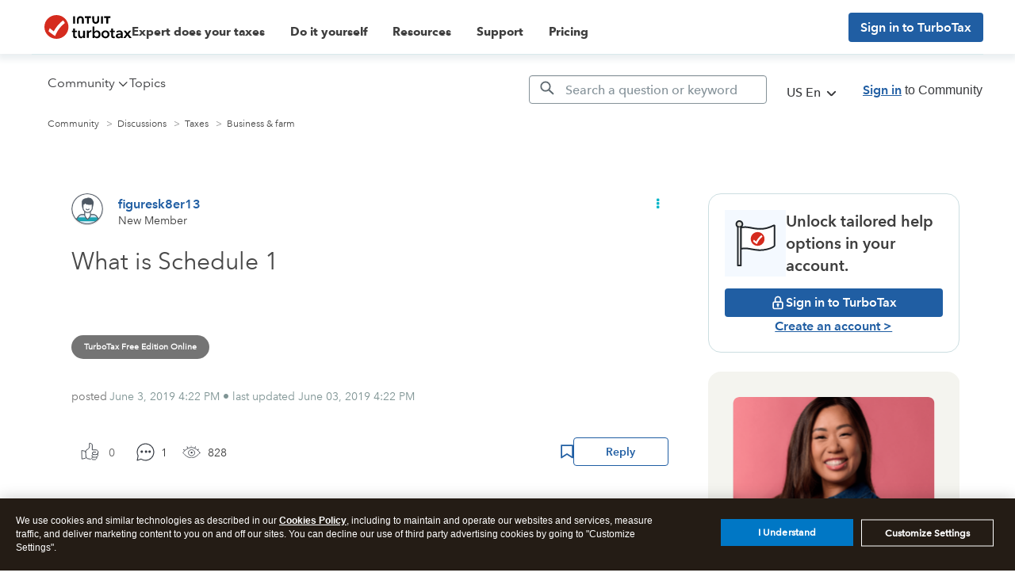

--- FILE ---
content_type: text/html; charset=utf-8
request_url: https://app.leadsrx.com/visitor.php?acctTag=hktywn83008&tz=0&ref=&u=https%3A%2F%2Fttlc.intuit.com%2Fcommunity%2Fbusiness-taxes%2Fdiscussion%2Fwhat-is-schedule-1%2F00%2F362688&t=What%20is%20Schedule%201&lc=null&anon=1&vin=null
body_size: 216
content:
{"visitorID":1125902530487719,"errCode":"ok","leadSuccesses":[],"hubs":[],"lastTouch":"direct"}

--- FILE ---
content_type: application/javascript;charset=iso-8859-1
request_url: https://fid.agkn.com/f?apiKey=2843367925&1pc=5802ae7f-185f-4708-867a-ac1b6f34a96e&i4=3.142.243.191
body_size: 187
content:
{ "TruAudienceID" : "E1:YQM7i4UpwsvJlxr9uSv2CP0HFznM8i4hpQL8l2vDMxM8lR2WenA5FbBNo_M22alH15lohc4AdHrhVzMdylGfHLAWtZBynzEr5zc-sl_v-Rgb6wRZQ_MuUeIwSx9FszOP", "fid_status" : "", "L0" : "", "L1" : "", "L2" : "", "L3" : "", "a":"000" }